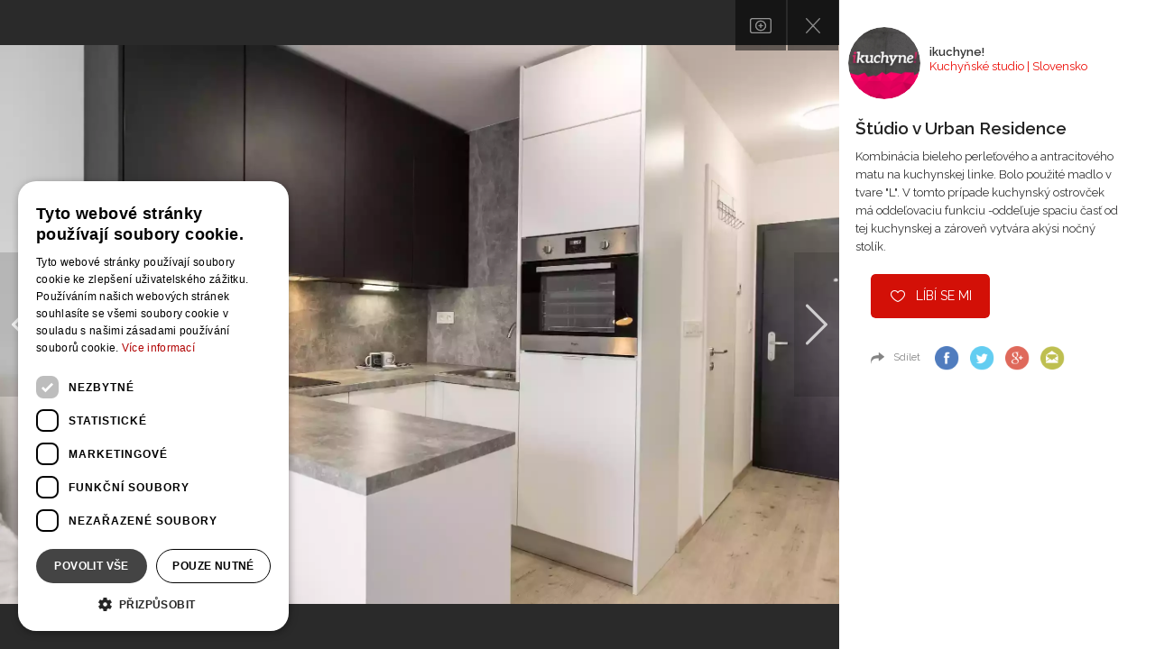

--- FILE ---
content_type: text/html; charset=utf-8
request_url: https://www.bydlo.cz/ikuchyne/studio-v-urban-residence/fotka/25768
body_size: 12886
content:
<!DOCTYPE html>
<html lang="cs" class="Projects-picture-html">
    <head>
        <script type="text/javascript" charset="UTF-8" src="//cdn.cookie-script.com/s/6a862e5141f11dd1ba0af0e66bd8adb5.js"></script>
        <script data-ad-client="ca-pub-8469920105013450" async src="https://pagead2.googlesyndication.com/pagead/js/adsbygoogle.js"></script>
        <meta charset="utf-8">
        <title>Fotka realizace | Bydlo.cz</title>
        <meta name="description" content="Fotka realizace">
        <meta name="keywords" content="Fotka realizace">

        <meta name="viewport" content="width=device-width, initial-scale=1">
        <meta name="google-site-verification" content="xM95Bi_324vvguM0PDtACmdjgCGaUIwuaV8I0uBQCO4">
        <meta property="fb:pages" content="253372524727742">
        <meta name="p:domain_verify" content="02c197921a68e90ce50e2d5e1c054325">

        <script src="https://apis.google.com/js/client:platform.js" async defer></script>
        <meta name="Author" content="ikuchyne! | www.bydlo.cz">

    <meta property="og:title" content="Štúdio v Urban Residence - ikuchyne!">
    <meta property="og:url" content="https://www.bydlo.cz/ikuchyne/studio-v-urban-residence/fotka/25768"> 
    <meta property="og:description" content="Kombinácia bieleho perleťového a antracitového matu na kuchynskej linke. Bolo použité madlo v tvare &amp;quot;L&amp;quot;. V tomto prípade kuchynský ostrovček má oddeľovaciu funkciu …">
    <meta property="og:image" content="https://www.bydlo.cz/files/image/projects/3042/ikuchyne_3042_25768_wm2.jpg">
    <meta property="og:image:width" content="1000"> 
    <meta property="og:image:height" content="1000"> 
    <meta property="og:locale" content="cs_CZ">
    <meta property="fb:admins" content="100000011810219">
    <meta property="fb:app_id" content="481064589479263">

        <link rel="canonical" href="https://www.bydlo.cz/ikuchyne/studio-v-urban-residence/fotka/25768">
        <link rel="shortcut icon" sizes="16x16 32x32 48x48" href="https://www.bydlo.cz/favicon.ico">
        <link rel="shortcut icon" type="image/x-icon" href="https://www.bydlo.cz/favicon.ico">
        <!--[if IE]><link rel="shortcut icon" href="https://www.bydlo.cz/favicons/favicon.ico"><![endif]-->
        <link rel="apple-touch-icon" sizes="57x57" href="https://www.bydlo.cz/favicons/apple-touch-icon-57x57.png">
        <link rel="apple-touch-icon" sizes="60x60" href="https://www.bydlo.cz/favicons/apple-touch-icon-60x60.png">
        <link rel="apple-touch-icon" sizes="72x72" href="https://www.bydlo.cz/favicons/apple-touch-icon-72x72.png">
        <link rel="apple-touch-icon" sizes="76x76" href="https://www.bydlo.cz/favicons/apple-touch-icon-76x76.png">
        <link rel="apple-touch-icon" sizes="114x114" href="https://www.bydlo.cz/favicons/apple-touch-icon-114x114.png">
        <link rel="apple-touch-icon" sizes="120x120" href="https://www.bydlo.cz/favicons/apple-touch-icon-120x120.png">
        <link rel="apple-touch-icon" sizes="144x144" href="https://www.bydlo.cz/favicons/apple-touch-icon-144x144.png">
        <link rel="apple-touch-icon" sizes="152x152" href="https://www.bydlo.cz/favicons/apple-touch-icon-152x152.png">
        <link rel="apple-touch-icon" sizes="180x180" href="https://www.bydlo.cz/favicons/apple-touch-icon-180x180.png">
        <link rel="icon" type="image/png" href="https://www.bydlo.cz/favicons/favicon-32x32.png" sizes="32x32">
        <link rel="icon" type="image/png" href="https://www.bydlo.cz/favicons/android-chrome-192x192.png" sizes="192x192">
        <link rel="icon" type="image/png" href="https://www.bydlo.cz/favicons/favicon-96x96.png" sizes="96x96">
        <link rel="icon" type="image/png" href="https://www.bydlo.cz/favicons/favicon-16x16.png" sizes="16x16">
        <link rel="manifest" href="https://www.bydlo.cz/favicons/manifest.json">
        <link rel="mask-icon" href="https://www.bydlo.cz/favicons/safari-pinned-tab.svg">
        <meta name="msapplication-TileColor" content="#da532c">
        <meta name="msapplication-TileImage" content="https://www.bydlo.cz/favicons/mstile-144x144.png">
        <meta name="theme-color" content="#ffffff">

        <link rel="alternate" type="application/rss+xml" title="RSS Feed pro Bydlo.cz" href="https://www.bydlo.cz/files/instant-articles.xml">
        <link rel="alternate" type="application/rss+xml" title="RSS Feed projektů z Bydlo.cz" href="https://www.bydlo.cz/files/projects.xml">

        <link rel="manifest" href="https://www.bydlo.cz/manifest.json">
        <script src="https://cdn.onesignal.com/sdks/OneSignalSDK.js" async=""></script>
        <script>
          var OneSignal = window.OneSignal || [];
          OneSignal.push(function() {
            OneSignal.init({
              appId: "b3517fce-0b77-497a-ab5b-7dfee718465a",
            });
          });
        </script>

        <script src="https://maps.googleapis.com/maps/api/js?v=3.exp&libraries=places&key=AIzaSyDDBNbRuPTZU3QF8tBn9qKWd974YdHxE_M"></script>
        <script src='https://www.google.com/recaptcha/api.js'></script>
         <script src="//assets.adobedtm.com/4beaca54604aa1db7a7d9296a08d83bee398e7fd/satelliteLib-b54c24dc1fb24a614f18cbe602726d4b06972d15.js"></script>

        <script>
            var production = "true";
            var socialeSitesUrl = "/social-sites/";
            var projectsUrl = "/realizace";
            var studiosEdit = "/dashboard.dashboard/" + 'dashboard/default';
            var baseUrl = "https://www.bydlo.cz";
            var basePath = "";
            var realBaseUrl = "https://www.bydlo.cz/";
            var actualUrl = "https://www.bydlo.cz/ikuchyne/studio-v-urban-residence/fotka/25768";
            var CKEDITOR_BASEPATH = baseUrl + '/www/ckeditor/';
            var cklang = "cs";
            var facebookApiId = "481064589479263";
            var reg = null;
        </script>

        <link href='https://fonts.googleapis.com/css?family=Raleway:300,400,600,700&amp;subset=latin,latin-ext' rel='stylesheet' type='text/css'>
        <link rel="stylesheet" href="https://www.bydlo.cz/www/css/styles.min.css?v=1619619914">

        <script src="https://www.bydlo.cz/www/js/scripts.min.js?v=1619619919" ></script>
        <!--<link rel="stylesheet" href="https://www.bydlo.cz/css/style.css"-->

         
        <meta name="robots" content="all,follow">
<script type='text/javascript'>
                    var _gaq = { push: function(t) {
                        console.log("Google Analytics event " + t[0] + " called - "+t[1]);
                    }}
                </script>
    </head>
    <body class="Projects-picture " id="lang-cs">
        <!-- Google Tag Manager -->
        <noscript><iframe src="//www.googletagmanager.com/ns.html?id=GTM-TQZ4BH"
        height="0" width="0" style="display:none;visibility:hidden"></iframe></noscript>
        <script>(function(w,d,s,l,i) { w[l]=w[l]||[];w[l].push( { 'gtm.start':
        new Date().getTime(),event:'gtm.js' } );var f=d.getElementsByTagName(s)[0],
        j=d.createElement(s),dl=l!='dataLayer'?'&l='+l:'';j.async=true;j.src=
        '//www.googletagmanager.com/gtm.js?id='+i+dl;f.parentNode.insertBefore(j,f);
        } )(window,document,'script','dataLayer','GTM-TQZ4BH');</script>
        <!-- End Google Tag Manager -->

        <div id="loading">
            <div class="load">
                <div class="spinner"></div>
                <h2 class="loading-text">Ukládání projektu</h2>
            </div>
        </div>

        <!-- Go to www.addthis.com/dashboard to customize your tools -->
        <script type="text/javascript" src="//s7.addthis.com/js/300/addthis_widget.js#pubid=ra-555319fa2b34137d" async="async"></script>

        <div id="fb-root"></div>

        <div class="pre-footer-banner js-footer-banner desktop-xl-only">
            <div class="container leaderboard-top">
            </div>
        </div>


        <script async defer crossorigin="anonymous" src="https://connect.facebook.net/sk_SK/sdk.js#xfbml=1&version=v4.0"></script>

        
    <!-- slider code start -->
    <div class="container p-imageGallery">
        <div class="gallery-wrapper overlayimage">
            <div class="options">
                <a href="#" data-toggle="modal" data-target="#addToAlbumModal" data-image-order="25768" data-id="25768" class="add-to-album addToGallery"></a>
                <a class="close" href="/ikuchyne/studio-v-urban-residence"></a>
                <a href="#" class="show-info-wrapper"></a>
            </div>

            <a class="c-previousStep" href="/ikuchyne/studio-v-urban-residence/fotka/25767">
                <img src="https://www.bydlo.cz/www/images/left-arrow.svg" alt="left arrow">
            </a>

            <div class="image-wrapper clearfix" data-id="25768">
                <picture>
                    <source srcset="https://www.bydlo.cz/files/image/thumbnail/ikuchyne_3042_25768_wm2_pfilesSimageSprojectsSw2560hf1qmt1596099393.webp" type="image/webp">
                    <img src="https://www.bydlo.cz/files/image/thumbnail/ikuchyne_3042_25768_wm2_pfilesSimageSprojectsSw2560hf1qmt1595996327.jpg" alt="Kombinácia bieleho perleťového a antracitového matu na kuchynskej linke. Bolo použité madlo v tvare &amp;quot;L&amp;quot;. V tomto prípade kuchynský ostrovček má…" class="rsTmb albumable">
                </picture>

                <div class="js-sharing hidden" id="image-25768">
                    <a href="#" class="js-share-item email" data-type="email" data-image-source="https://www.bydlo.cz/files/image/projects/3042/ikuchyne_3042_25768_wm2.jpg"></a>
                    <div class="addthis_jumbo_share" data-url="www.bydlo.cz/ikuchyne/studio-v-urban-residence/fotka/25768" data-title="Štúdio v Urban Residence - ikuchyne!"></div>
                </div>
            </div>

            <a class="c-nextStep" href="/ikuchyne/studio-v-urban-residence/fotka/25769">
                <img src="https://www.bydlo.cz/www/images/right-arrow.svg" alt="right arrow">
            </a>

            <div class="info-wrapper">
                <div class="author clearfix">
                    <a class="avatar-wrapper" href="/ikuchyne">
                        <div class="avatar" style="background-image:url(https\:\/\/www\.bydlo\.cz\/files\/image\/studios\/1864\/default_1517923888_ikuchyne\.png)"></div>
                    </a>
                    <div class="text">
                        <a href="/ikuchyne">
                            <h4>ikuchyne!</h4>
                        </a>
                        <span>
                            Kuchyňské studio
                            |
                            Slovensko
                        </span>
                    </div>
                </div>

                <div class="info-wrapper-content clearfix">
                    <h1>Štúdio v Urban Residence</h1>
                        <p class="image-description">Kombinácia bieleho perleťového a antracitového matu na kuchynskej linke. Bolo použité madlo v tvare &quot;L&quot;. V tomto prípade kuchynský ostrovček má oddeľovaciu funkciu -oddeľuje spaciu časť od tej kuchynskej a zároveň vytvára akýsi nočný stolík.
</p>
                </div>


<div id="snippet--liker">                        <a class="btn btn-red like login" href="" data-toggle="modal" data-target="#loginModal">Líbí se mi</a>
</div>

                <div class="social clearfix js-sharing">
                    <span>Sdílet</span>
                    <ul class="clearfix">
                        <li>
                            <a href="#" class="js-share-item-picture facebook" data-type="facebook"></a>
                        </li>
                        <li>
                            <a href="#" class="js-share-item-picture twitter" data-type="twitter"></a>
                        </li>
                        <li>
                            <a href="#" class="js-share-item-picture google" data-type="google"></a>
                        </li>
                        <li>
                                <a href="#" data-toggle="modal" data-target="#loginModal" class="login email"></a>
                        </li>
                    </ul>
                </div>

                <div class="tile">
		<div class="item advert-item advert-script ">
			<div class="frame">
					<script async src="https://pagead2.googlesyndication.com/pagead/js/adsbygoogle.js"></script>
<!-- Square 3 -->
<ins class="adsbygoogle"
     style="display:inline-block;width:300px;height:300px"
     data-ad-client="ca-pub-8469920105013450"
     data-ad-slot="3813895697"></ins>
<script>
     (adsbygoogle = window.adsbygoogle || []).push({});
</script>
			</div>
		</div>
                </div>

            </div>
        </div>
    </div>

    <!-- tabs & footer end /// -->


    <!-- Modal -->
    <div class="modal fade" id="addToAlbumModal" tabindex="-1" role="dialog" aria-labelledby="myModalLabel-addToAlbum" aria-hidden="true">
        <div class="modal-dialog">
            <div class="modal-content">
                <div class="modal-header">
                    <a href="#" class="modal-close" data-dismiss="modal">
                        <span></span>
                    </a>
                    <div class="modal-title" id="myModallabel-addToAlbum">Přidat do alba</div>
                </div>
                <div class="modal-body">
                    <div class="album-picture-preview-wrapper">
                        <picture>
                            <sourcesrcset="https://www.bydlo.cz/files/image/thumbnail/ikuchyne_3042_25768_wm2_pfilesSimageSprojectsSw768hf1qmt1596099393.webp" type="image/webp">
                            <img src="https://www.bydlo.cz/files/image/thumbnail/ikuchyne_3042_25768_wm2_pfilesSimageSprojectsSw768hf1qmt1595996327.jpg" id="album-picture-preview" class="hidden" alt="add picture to album">
                        </picture>
                    </div>
                    <form action="/ikuchyne/studio-v-urban-residence/fotka/25768" method="post" id="frm-addPhotoToAlbumForm" class="form custom-forms">                        <div class="form-group user-data">
                            <label for="frm-addPhotoToAlbumForm-album">Vybrat album</label>
                            <div class="form-group-more-select-wrapper">
                                <select name="album" id="frm-addPhotoToAlbumForm-album" required data-nette-rules='[{"op":":filled","msg":"Vyberte některé z vašich alb"}]' class="form-control album-picker basic basic-1 basic-1-raw" placeholder="Vyberte některé z vašich alb"><option value="0">-- nové album --</option></select>
                            </div>
                        </div>
                        <div class="form-group">
                            <label for="frm-addPhotoToAlbumForm-newAlbum" class="new-album-namer hidden">Vytvořit nové album</label>
                            <input type="text" name="newAlbum" id="frm-addPhotoToAlbumForm-newAlbum" data-nette-rules='[{"op":":equal","rules":[{"op":":filled","msg":"Název nového alba nesmí být prázdný"}],"control":"album","arg":0}]' class="custom-forms-control new-album-namer hidden" placeholder="Název nového alba">
                        </div>

                        <div class="form-group alignCenter">
                                <a href="#" class="btn btn-red" data-dismiss="modal" data-toggle="modal" data-target="#loginModal">Přidat do alba</a>
                        </div>

                            <div class="custom-forms-footer-supplement">
                                <p>Pro přidání do alba musíte přihlášený.<br>
                                    <a href="#" data-dismiss="modal" data-toggle="modal" data-target="#loginModal"><strong>Přihlásit se</strong></a>
                                    <strong>&nbsp;|&nbsp;</strong>
                                    <a href="#" data-dismiss="modal" data-toggle="modal" data-backdrop="static" data-target="#registerModal"><strong>Vytvořit účet</strong></a>
                                </p>
                            </div>
                    <input type="hidden" name="projectPictureId" id="frm-addPhotoToAlbumForm-projectPictureId" value=""><input type="hidden" name="_do" value="addPhotoToAlbumForm-submit"><!--[if IE]><input type=IEbug disabled style="display:none"><![endif]-->
</form>

                </div>
            </div>
        </div>
    </div>

<!-- Modal -->
<div class="modal fade" id="registerModal" role="dialog" aria-labelledby="registerModalLabel" aria-hidden="true">
    <div class="modal-dialog modal-cw-4">
        <div class="modal-content">
            <div class="modal-header">
                <a href="#" class="modal-close" data-dismiss="modal">
                    <span></span>
                </a>
                <div class="modal-title" id="registerModalLabel">Registrace nového uživatele</div>
            </div>
            <div class="modal-body">
                <form action="/ikuchyne/studio-v-urban-residence/fotka/25768" method="post" id="frm-registrationForm-registrationForm" enctype="multipart/form-data" class="custom-forms">
                    <input type="hidden" name="Id" value="" class="hidden">
                    <input type="hidden" name="SocialSite" value="" class="hidden">
                    <input type="hidden" name="AvatarSoc" value="" class="hidden">
                    <input type="hidden" name="AvatarCropped" id="registrationForm-AvatarCropped" value="" class="hidden">
                    <input type="hidden" name="FacebookAccessToken" value="" class="hidden">
                    <input type="hidden" name="FacebookId" value="" class="hidden">
                    <input type="hidden" name="GoogleAccessToken" value="" class="hidden">
                    <input type="hidden" name="GoogleId" value="" class="hidden">
                    <input type="hidden" name="CompanyInfoId" value="" class="hidden">
                    <input type="hidden" name="Referer" value="" class="hidden">

                    <div class="row user-type-changer">
                        <div class="col-lg-4 col-lg-offset-4 col-sm-6 col-sm-offset-3 col-xs-12 clearfix">
                            <div class="custom-forms-clmn-1">
                                <div class="custom-forms-radio custom-forms-radio-1 custom-forms-radio-fake">
                                    <input class="redirectingCheckbox user"  type="checkbox" name="iAmUser" id="frm-registrationForm-registrationForm-iAmUser" data-nette-rules='[{"op":":blank","rules":[{"op":":filled","msg":"Vyberte prosím, typ uživatelského účtu"}],"control":"iAmAuthor"}]' checked>
                                    <label for="frm-registrationForm-registrationForm-iAmUser">Jsem uživatel</label>
                                    <span class="custom-forms-info">
                                        info
                                        <span data-title="Hledám inspiraci pro bydlení. Zajímají mě moderní trendy v oblasti interiérového designu a architektury. Hledám svěží a praktické nápady pro vybavení interiéru. Jsem uživatel."></span>
                                    </span>
                                </div>
                            </div>
                        </div>
                        <div class="col-lg-4 col-lg-offset-4 col-sm-6 col-sm-offset-3 col-xs-12 clearfix">
                            <div class="custom-forms-clmn-1">
                                <div class="custom-forms-radio custom-forms-radio-1 custom-forms-radio-fake">
                                    <input class="redirectingCheckbox author"  type="checkbox" name="iAmAuthor" id="frm-registrationForm-registrationForm-iAmAuthor" data-nette-rules='[{"op":":blank","rules":[{"op":":filled","msg":"Vyberte prosím, typ uživatelského účtu"}],"control":"iAmUser"}]'>
                                    <label for="frm-registrationForm-registrationForm-iAmAuthor">Jsem autor</label>
                                    <span class="custom-forms-info">
                                        info
                                        <span data-title="Jsem tvůrce v oblasti interiérového designu nebo architektury. Rád bych prezentoval svou práci, ukázal nejlepší reference a nabídl své služby. Rád bych psal odborné články. Jsem autor."></span>
                                    </span>
                                </div>
                            </div>
                        </div>
                    </div>

                    <div class="row">
                    </div>

                    <div class="row">
                        <div class="col-xs-12">
                            <div class="load-data load-data-success hidden">
                                Podařilo se načíst základní údaje. Vyplňte zbývající informace a dokončete registraci.<br>
                                Po dokončení bude váš účet propojen se zvolenou sociální sítí.
                            </div>
                        </div>
                    </div>

                    <div class="row">
                        <div class="col-sm-6 col-xs-12 clearfix">
                            <div class="custom-forms-clmn-1">
                                <div class="form-group form-group-icon">
                                    <label for="frm-registrationForm-registrationForm-Email">E-mail <span class="hidden-xs">(Uživatelské jméno)</span></label>
                                    <input type="email" name="Email" autocomplete="off" id="frm-registrationForm-registrationForm-Email" required data-nette-rules='[{"op":":filled","msg":"Pole email není vyplněno"},{"op":":email","msg":"Pole email není korektně vyplněno"}]' class="custom-forms-control" placeholder="E-mail">
                                    <span class="custom-forms-control-icon custom-forms-control-icon-people"></span>
                                    <span class="required">*</span>
                                </div>

                                <div class="passwords">
                                    <div class="form-group form-group-icon">
                                        <label for="frm-registrationForm-registrationForm-password">Heslo *</label>
                                        <input type="password" name="password" autocomplete="off" id="frm-registrationForm-registrationForm-password" data-nette-rules='[{"op":":blank","rules":[{"op":":minLength","msg":"Heslo musí obsahovat minimálně 6 znaků","arg":6}],"control":"SocialSite"}]' class="custom-forms-control" placeholder="Heslo">
                                        <span class="custom-forms-control-icon custom-forms-control-icon-lock"></span>
                                        <span class="required">*</span>
                                    </div>
                                    <div class="form-group form-group-icon">
                                        <label for="frm-registrationForm-registrationForm-passwordCheck">Potvrzení hesla *</label>
                                        <input type="password" name="passwordCheck" autocomplete="off" id="frm-registrationForm-registrationForm-passwordCheck" data-nette-rules='[{"op":":filled","rules":[{"op":":equal","msg":"Hesla se neshodují","arg":{"control":"password"}}],"control":"passwordCheck"}]' class="custom-forms-control" placeholder="Heslo znovu">
                                        <span class="custom-forms-control-icon custom-forms-control-icon-lock"></span>
                                        <span class="required">*</span>
                                    </div>
                                </div>
                            </div>
                        </div>
                        <div class="col-sm-6 col-xs-12 clearfix">
                            <div class="custom-forms-clmn-1 custom-forms-clmn-right">
                                <div class=" custom-forms-checkbox custom-forms-checkbox-p1 hidden">
                                    <input type="checkbox" name="HideEmail" id="frm-registrationForm-registrationForm-HideEmail">
                                    <label for="frm-registrationForm-registrationForm-HideEmail">Nezobrazovat email na profilu</label>
                                    <span class="custom-forms-info">
                                        info
                                        <span data-title="Popisek_HideEMail"></span>
                                    </span>
                                </div>

                                    <div id="names-user-position">
                                        <div>
                                            <div class="form-group">
                                                <label for="frm-registrationForm-registrationForm-FirstName">Jméno</label>
                                                <input type="text" name="FirstName" autocomplete="off" id="frm-registrationForm-registrationForm-FirstName" required data-nette-rules='[{"op":":filled","msg":"Pole jméno není vyplněno"}]' class="custom-forms-control" placeholder="Vaše jméno">
                                                <span class="required">*</span>
                                            </div>
                                            <div class="form-group">
                                                <label for="frm-registrationForm-registrationForm-LastName">Příjmení</label>
                                                <input type="text" name="LastName" autocomplete="off" id="frm-registrationForm-registrationForm-LastName" required data-nette-rules='[{"op":":filled","msg":"Pole příjmení není vyplněno"}]' class="custom-forms-control" placeholder="Vaše příjmení">
                                                <span class="required">*</span>
                                            </div>
                                        </div>
                                    </div>
                            </div>
                        </div>
                    </div>

                    <div class=" custom-forms-photo">
                        <div class="row">
                                <div class="col-sm-6 col-xs-12 clearfix">
                                    <div class="custom-forms-clmn-1">
                                        <p class="custom-forms-title"><label for="frm-registrationForm-registrationForm-Avatar">Profilový obrázek/logo</label></p>
                                        <p class="custom-forms-photo-desc">Vložte obrázek ve formátu JPEG, PNG nebo GIF s rozměry alespoň 200x200px.</p>
                                        <p class="custom-forms-photo-desc">TIP: Obrázek můžete upravit – posuvníkem zvětšíte či zmenšíte, kliknutím myši a posunem upravíte pozici.</p>
                                    </div>
                                </div>
                            <div class="col-sm-6 col-xs-12 clearfix">
                                <div class="form-group custom-forms-file">
                                    <input type="file" name="Avatar" id="frm-registrationForm-registrationForm-Avatar" data-nette-rules='[{"op":":fileSize","msg":"The size of the uploaded file can be up to 33554432 bytes.","arg":33554432}]' class="hidden">
                                        <!-- This wraps the whole cropper -->
                                        <div id="image-cropper">
                                            <!-- This is where the preview image is displayed -->
                                            <div class="cropit-preview"></div>

                                            <!-- You can add additional elements here, e.g. the image icons -->
                                            <input type="range" class="cropit-image-zoom-input">

                                            <!-- This is where user selects new image -->
                                            <input type="file" id="Cropfile" name="Cropfile" class="cropit-image-input inputfile hidden">
                                            <label for="Cropfile"><img src="https://www.bydlo.cz/www/images/input-file-icon.png" alt=""> <span>Vybrat obrázek</span></label>
                                        </div>
                                </div>
                            </div>
                        </div>
                    </div>

                    <div class=" hidden">
                        <div class="row">
                            <div class="col-xs-12">
                                <p class="custom-forms-title">Profilové údaje</p>
                            </div>
                        </div>

                        <div class="row">
                            <div class="col-sm-6 col-xs-12 clearfix">
                                <div class="custom-forms-clmn-1">
                                    <div class="form-group">
                                        <label for="frm-registrationForm-registrationForm-CompanyName">Název profilu <span class="hidden-xs">(Uživatelské jméno)</span></label>
                                        <input type="text" name="CompanyName" autocomplete="off" id="frm-registrationForm-registrationForm-CompanyName" data-nette-rules='[{"op":":equal","rules":[{"op":":filled","msg":"Musíte vybrat vaši značku/název"}],"control":"iAmAuthor","arg":true}]' class="custom-forms-control text-to-url-from" placeholder="např. Studio u Darinky">
                                        <span class="required">*</span>
                                        <span class="custom-forms-info">
                                            info
                                            <span data-title="Popisek_CompanyName"></span>
                                        </span>
                                    </div>

                                    <div class="form-group">
                                        <label for="frm-registrationForm-registrationForm-BusinessName">Obchodní název</label>
                                        <input type="text" name="BusinessName" autocomplete="off" id="frm-registrationForm-registrationForm-BusinessName" class="custom-forms-control" placeholder="např. Darinka s.r.o.">
                                        <span class="custom-forms-info">
                                            info
                                            <span data-title="Popisek_BusinessName"></span>
                                        </span>
                                    </div>

                                </div>
                            </div>
                            <div class="col-sm-6 col-xs-12 clearfix">
                                <div class="custom-forms-clmn-1 custom-forms-clmn-right">
                                    <div class="form-group">
                                        <label for="frm-registrationForm-registrationForm-UrlRoute">URL</label>

                                            <input type="text" name="UrlRoute" autocomplete="off" readonly id="frm-registrationForm-registrationForm-UrlRoute" data-nette-rules='[{"op":":equal","rules":[{"op":":filled","msg":"Pole URL není vyplněno"}],"control":"iAmAuthor","arg":true}]' class="custom-forms-control text-to-url-to hidden" placeholder="Url adresa">
                                            <input class="custom-forms-control text-to-url-to-viewed" placeholder="Url adresa" type="text" readonly="readonly" name="UrlRouteViewed" id="frm-registrationForm-registrationForm-UrlRouteViewed" value="">

                                        <span class="required">*</span>
                                        <span class="custom-forms-info">
                                            info
                                            <span data-title="Popisek_UrlRoute"></span>
                                        </span>
                                    </div>
                                    <div class="form-group">
                                        <label for="frm-registrationForm-registrationForm-ICO">IČO</label>
                                        <input type="text" name="ICO" autocomplete="off" id="frm-registrationForm-registrationForm-ICO" data-nette-rules='[{"op":":filled","rules":[{"op":":pattern","msg":"IČO musí být složeno pouze z číslic","arg":"^[0-9]*$"}],"control":"ICO"}]' class="custom-forms-control ico-listener" placeholder="Vyplněním této položky se automaticky předvyplní i některé následující">
                                        <span class="custom-forms-info">
                                            info
                                            <span data-title="Popisek_ICO"></span>
                                        </span>
                                    </div>
                                    <div class="form-group">
                                        <label for="frm-registrationForm-registrationForm-DIC">DIČ</label>
                                        <input type="text" name="DIC" autocomplete="off" id="frm-registrationForm-registrationForm-DIC" class="custom-forms-control" placeholder="DIČ">
                                    </div>
                                </div>
                            </div>
                        </div>

                        <div class="row">
                            <div class="col-xs-12">
                                <div class="form-group">
                                    <label for="frm-registrationForm-registrationForm-Info">Řekněte nám něco o sobě</label>
                                    <textarea name="Info" id="frm-registrationForm-registrationForm-Info" class="custom-forms-control" placeholder="Představte se ostatním uživatelům"></textarea>
                                </div>
                            </div>
                        </div>

                        <div class="row">
                            <div class="col-sm-6 col-xs-12 clearfix">
                                <div class="custom-forms-clmn-1">
                                    <div class="form-group">
                                        <label for="frm-registrationForm-registrationForm-UrlWeb">Web</label>
                                        <input type="text" name="UrlWeb" autocomplete="off" id="frm-registrationForm-registrationForm-UrlWeb" class="custom-forms-control">
                                    </div>
                                    <div class="form-group">
                                        <label for="frm-registrationForm-registrationForm-UrlTwitter">Twitter</label>
                                        <input type="text" name="UrlTwitter" autocomplete="off" id="frm-registrationForm-registrationForm-UrlTwitter" class="custom-forms-control">
                                    </div>
                                    <div class="form-group">
                                        <label for="frm-registrationForm-registrationForm-UrlInstagram">Instagram</label>
                                        <input type="text" name="UrlInstagram" autocomplete="off" id="frm-registrationForm-registrationForm-UrlInstagram" class="custom-forms-control">
                                    </div>
                                </div>
                            </div>
                            <div class="col-sm-6 col-xs-12 clearfix">
                                <div class="custom-forms-clmn-1 custom-forms-clmn-right">
                                    <div class="form-group">
                                        <label for="frm-registrationForm-registrationForm-UrlFacebook">Facebook</label>
                                        <input type="text" name="UrlFacebook" autocomplete="off" id="frm-registrationForm-registrationForm-UrlFacebook" class="custom-forms-control">
                                    </div>
                                    <div class="form-group">
                                        <label for="frm-registrationForm-registrationForm-UrlPinterest">Pinterest</label>
                                        <input type="text" name="UrlPinterest" autocomplete="off" id="frm-registrationForm-registrationForm-UrlPinterest" class="custom-forms-control">
                                    </div>
                                </div>
                            </div>
                        </div>

                        <div class="row">
                            <div class="col-xs-12">
                                <p class="custom-forms-title custom-forms-title-mt">Doplňující údaje</p>
                            </div>
                        </div>

                        <div class="row">
                            <div class="col-sm-6 col-xs-12 clearfix">
                                <div class="custom-forms-clmn-1">
                                    <div class="form-group form-group-more-select">
                                        <label>Pusobnost:</label>
                                        <select name="Region1" id="frm-registrationForm-registrationForm-Region1" data-nette-rules='[{"op":":equal","rules":[{"op":":filled","msg":"Musíte vybrat vaši hlavní působnost"}],"control":"iAmAuthor","arg":true}]' class="custom-forms-control"><option value="">Vyberte působnost</option><option value="1">Hlavní město Praha</option><option value="2">Středočeský kraj</option><option value="3">Jihočeský kraj</option><option value="4">Plzeňský kraj</option><option value="5">Karlovarský kraj</option><option value="6">Ústecký kraj</option><option value="7">Liberecký kraj</option><option value="8">Královéhradecký kraj</option><option value="9">Pardubický kraj</option><option value="10">Kraj vysočina</option><option value="11">Jihomoravský kraj</option><option value="12">Olomoucký kraj</option><option value="13">Moravskoslezský kraj</option><option value="14">Zlínský kraj</option><option value="15">Celá ČR</option><option value="16">Slovensko</option><option value="17">Ostatní země</option></select>
                                        <span class="required">*</span>
                                        <select name="Region2" id="frm-registrationForm-registrationForm-Region2" class="custom-forms-control"><option value="">Vyberte působnost</option><option value="1">Hlavní město Praha</option><option value="2">Středočeský kraj</option><option value="3">Jihočeský kraj</option><option value="4">Plzeňský kraj</option><option value="5">Karlovarský kraj</option><option value="6">Ústecký kraj</option><option value="7">Liberecký kraj</option><option value="8">Královéhradecký kraj</option><option value="9">Pardubický kraj</option><option value="10">Kraj vysočina</option><option value="11">Jihomoravský kraj</option><option value="12">Olomoucký kraj</option><option value="13">Moravskoslezský kraj</option><option value="14">Zlínský kraj</option><option value="15">Celá ČR</option><option value="16">Slovensko</option><option value="17">Ostatní země</option></select>
                                        <select name="Region3" id="frm-registrationForm-registrationForm-Region3" class="custom-forms-control"><option value="">Vyberte působnost</option><option value="1">Hlavní město Praha</option><option value="2">Středočeský kraj</option><option value="3">Jihočeský kraj</option><option value="4">Plzeňský kraj</option><option value="5">Karlovarský kraj</option><option value="6">Ústecký kraj</option><option value="7">Liberecký kraj</option><option value="8">Královéhradecký kraj</option><option value="9">Pardubický kraj</option><option value="10">Kraj vysočina</option><option value="11">Jihomoravský kraj</option><option value="12">Olomoucký kraj</option><option value="13">Moravskoslezský kraj</option><option value="14">Zlínský kraj</option><option value="15">Celá ČR</option><option value="16">Slovensko</option><option value="17">Ostatní země</option></select>
                                    </div>
                                </div>
                            </div>
                            <div class="col-sm-6 col-xs-12 clearfix">
                                <div class="custom-forms-clmn-1 custom-forms-clmn-right">
                                    <div class="form-group form-group-more-select">
                                        <label>Kategorie:</label>
                                        <select name="Category1" id="frm-registrationForm-registrationForm-Category1" data-nette-rules='[{"op":":equal","rules":[{"op":":filled","msg":"Musíte vybrat vaši hlavní kategorii"}],"control":"iAmAuthor","arg":true}]' class="custom-forms-control"><option value="">Vyberte kategorii</option><option value="5">Architekt</option><option value="18">Projektant</option><option value="8">Interiérový design</option><option value="6">Kuchyňské studio</option><option value="7">Koupelnové studio</option><option value="9">Zahradní architekt</option><option value="27">Zahradní jezírka</option><option value="32">Venkovní kuchyně</option><option value="29">Výrobce nábytku</option><option value="13">Stolař / truhlář</option><option value="31">Ploty a brány</option><option value="22">Dřevostavby</option><option value="28">Kamnář</option><option value="23">Stavební firma</option><option value="17">Bazénový specialista</option><option value="26">Vizualizace</option><option value="25">Zahradník</option><option value="24">Fotograf</option><option value="21">Kameník</option><option value="15">Malíř</option><option value="30">Ostatní</option></select>
                                        <span class="required">*</span>
                                        <select name="Category2" id="frm-registrationForm-registrationForm-Category2" class="custom-forms-control"><option value="">Vyberte kategorii</option><option value="5">Architekt</option><option value="18">Projektant</option><option value="8">Interiérový design</option><option value="6">Kuchyňské studio</option><option value="7">Koupelnové studio</option><option value="9">Zahradní architekt</option><option value="27">Zahradní jezírka</option><option value="32">Venkovní kuchyně</option><option value="29">Výrobce nábytku</option><option value="13">Stolař / truhlář</option><option value="31">Ploty a brány</option><option value="22">Dřevostavby</option><option value="28">Kamnář</option><option value="23">Stavební firma</option><option value="17">Bazénový specialista</option><option value="26">Vizualizace</option><option value="25">Zahradník</option><option value="24">Fotograf</option><option value="21">Kameník</option><option value="15">Malíř</option><option value="30">Ostatní</option></select>
                                        <select name="Category3" id="frm-registrationForm-registrationForm-Category3" class="custom-forms-control"><option value="">Vyberte kategorii</option><option value="5">Architekt</option><option value="18">Projektant</option><option value="8">Interiérový design</option><option value="6">Kuchyňské studio</option><option value="7">Koupelnové studio</option><option value="9">Zahradní architekt</option><option value="27">Zahradní jezírka</option><option value="32">Venkovní kuchyně</option><option value="29">Výrobce nábytku</option><option value="13">Stolař / truhlář</option><option value="31">Ploty a brány</option><option value="22">Dřevostavby</option><option value="28">Kamnář</option><option value="23">Stavební firma</option><option value="17">Bazénový specialista</option><option value="26">Vizualizace</option><option value="25">Zahradník</option><option value="24">Fotograf</option><option value="21">Kameník</option><option value="15">Malíř</option><option value="30">Ostatní</option></select>
                                    </div>
                                </div>
                            </div>
                        </div>

                        <div class="row">
                            <div class="col-xs-12">
                                <p class="custom-forms-title custom-forms-title-mt">Kontaktní údaje</p>
                            </div>
                        </div>

                        <div class="row">
                            <div class="col-sm-6 col-xs-12 clearfix">
                                <div class="custom-forms-clmn-1">
                                    <div class="form-group-two-clmn">
                                        <div class="form-group">
                                            <label for="frm-registrationForm-registrationForm-Street">Ulice</label>
                                            <input type="text" name="Street" autocomplete="off" id="frm-registrationForm-registrationForm-Street" data-nette-rules='[{"op":":equal","rules":[{"op":":filled","msg":"Pole jméno ulice vyplněno"}],"control":"iAmAuthor","arg":true}]' class="custom-forms-control" placeholder="Ulice">
                                        </div>
                                        <div class="form-group">
                                            <label for="frm-registrationForm-registrationForm-HouseNumber">Č.p.</label>
                                            <input type="text" name="HouseNumber" autocomplete="off" id="frm-registrationForm-registrationForm-HouseNumber" data-nette-rules='[{"op":":equal","rules":[{"op":":filled","msg":"Pole jméno čp.. vyplněno"}],"control":"iAmAuthor","arg":true}]' class="custom-forms-control" placeholder="Č.p.">
                                            <span class="required">*</span>
                                        </div>
                                    </div>
                                    <div class="form-group">
                                        <label for="frm-registrationForm-registrationForm-Country">Země</label>
                                        <input type="text" name="Country" autocomplete="off" id="frm-registrationForm-registrationForm-Country" class="custom-forms-control autocomplete-country">
                                        <span class="required">*</span>
                                    </div>
                                </div>
                            </div>
                            <div class="col-sm-6 col-xs-12 clearfix">
                                <div class="custom-forms-clmn-1 custom-forms-clmn-right">
                                    <div class="form-group">
                                        <label for="frm-registrationForm-registrationForm-City">Město</label>
                                        <input type="text" name="City" autocomplete="off" id="frm-registrationForm-registrationForm-City" data-nette-rules='[{"op":":equal","rules":[{"op":":filled","msg":"Pole město není vyplněno"}],"control":"iAmAuthor","arg":true}]' class="custom-forms-control" placeholder="Město">
                                        <span class="required">*</span>
                                    </div>
                                    <div class="form-group">
                                        <label for="frm-registrationForm-registrationForm-ZipCode">PSČ</label>
                                        <input type="text" name="ZipCode" autocomplete="off" id="frm-registrationForm-registrationForm-ZipCode" data-nette-rules='[{"op":":equal","rules":[{"op":":filled","msg":"Pole jméno psč vyplněno"},{"op":":filled","rules":[{"op":":pattern","msg":"PSČ musí být složeno z 5 číslic","arg":"[0-9]{5}"}],"control":"ZipCode"}],"control":"iAmAuthor","arg":true}]' class="custom-forms-control" placeholder="PSČ">
                                        <span class="required">*</span>
                                    </div>
                                </div>
                            </div>
                        </div>

                        <div class="row">
                            <div class="col-xs-12">
                                <div class="custom-forms-checkbox custom-forms-checkbox-p1">
                                    <input type="checkbox" name="InvoiceAddresIsTheSame" id="frm-registrationForm-registrationForm-InvoiceAddresIsTheSame" data-nette-rules='[{"op":":equal","rules":[],"control":"InvoiceAddresIsTheSame","toggle":{"invoice-address-elements":true},"arg":false}]' checked>
                                    <label for="frm-registrationForm-registrationForm-InvoiceAddresIsTheSame">Kontaktní údaje shodné s fakturačními</label>
                                </div>
                            </div>
                        </div>

                        <div id="invoice-address-elements">
                            <div class="row">
                                <div class="col-xs-12">
                                    <p class="custom-forms-title custom-forms-title-mt">Fakturační údaje</p>
                                </div>
                            </div>

                            <div class="row">
                                <div class="col-sm-6 col-xs-12 clearfix">
                                    <div class="custom-forms-clmn-1">
                                        <div class="form-group-two-clmn">
                                            <div class="form-group">
                                                <label for="frm-registrationForm-registrationForm-InvoiceStreet">Ulice</label>
                                                <input type="text" name="InvoiceStreet" autocomplete="off" id="frm-registrationForm-registrationForm-InvoiceStreet" data-nette-rules='[{"op":":equal","rules":[{"op":":filled","msg":"Pole jméno ulice vyplněno"}],"control":"InvoiceAddresIsTheSame","arg":false}]' class="custom-forms-control" placeholder="Ulice">
                                            </div>
                                            <div class="form-group">
                                                <label for="frm-registrationForm-registrationForm-InvoiceHouseNumber">Č.p.</label>
                                                <input type="text" name="InvoiceHouseNumber" autocomplete="off" id="frm-registrationForm-registrationForm-InvoiceHouseNumber" data-nette-rules='[{"op":":equal","rules":[{"op":":filled","msg":"Pole jméno čp.. vyplněno"}],"control":"InvoiceAddresIsTheSame","arg":false}]' class="custom-forms-control" placeholder="Č.p.">
                                                <span class="required">*</span>
                                            </div>
                                        </div>
                                        <div class="form-group">
                                            <label for="frm-registrationForm-registrationForm-InvoiceCountry">Země</label>
                                            <input type="text" name="InvoiceCountry" id="frm-registrationForm-registrationForm-InvoiceCountry" class="custom-forms-control autocomplete-country">
                                            <span class="required">*</span>
                                        </div>
                                    </div>
                                </div>
                                <div class="col-sm-6 col-xs-12 clearfix">
                                    <div class="custom-forms-clmn-1 custom-forms-clmn-right">
                                        <div class="form-group">
                                            <label for="frm-registrationForm-registrationForm-InvoiceCity">Město</label>
                                            <input type="text" name="InvoiceCity" autocomplete="off" id="frm-registrationForm-registrationForm-InvoiceCity" data-nette-rules='[{"op":":equal","rules":[{"op":":filled","msg":"Pole město není vyplněno"}],"control":"InvoiceAddresIsTheSame","arg":false}]' class="custom-forms-control" placeholder="Město">
                                            <span class="required">*</span>
                                        </div>
                                        <div class="form-group">
                                            <label for="frm-registrationForm-registrationForm-InvoiceZipCode">PSČ</label>
                                            <input type="text" name="InvoiceZipCode" autocomplete="off" id="frm-registrationForm-registrationForm-InvoiceZipCode" data-nette-rules='[{"op":":equal","rules":[{"op":":filled","msg":"Pole jméno psč vyplněno"},{"op":":filled","rules":[{"op":":pattern","msg":"PSČ musí být složeno z 5 číslic","arg":"[0-9]{5}"}],"control":"InvoiceZipCode"}],"control":"InvoiceAddresIsTheSame","arg":false}]' class="custom-forms-control" placeholder="PSČ">
                                            <span class="required">*</span>
                                        </div>
                                    </div>
                                </div>
                            </div>
                        </div>
                    </div>
                    <div class="row custom-forms-footer">
                        <div class="col-sm-5">
                            <div class="custom-forms-checkbox">
                                <input class="checkbox" type="checkbox" name="TermsAndConditions" id="frm-registrationForm-registrationForm-TermsAndConditions" required data-nette-rules='[{"op":":filled","msg":"Musíte souhlasit s obchodními podmínkami"}]'>
                                <label for="frm-registrationForm-registrationForm-TermsAndConditions">Souhlasím s <a href="https://www.bydlo.cz/page/obchodni-podminky" target="_blank">obchodními podmínky</a></label>
                            </div>
                        </div>
                        <div class="col-sm-7">
                            <div class="clearfix">
                                <div class="form-group">
                                    <input type="submit" name="submitButton" value="Registrovat se" class="btn btn-red btn-submit">
                                </div>
                                <p><span class="required">*</span> Tyto položky jsou povinné</p>
                            </div>
                        </div>
                    </div>
                <input type="hidden" name="_do" value="registrationForm-registrationForm-submit"></form>

            </div>
        </div>
    </div>
</div>

<script>
	var substringMatcher = function(strs) {
	  return function findMatches(q, cb) {
	    var matches, substringRegex;

	    // an array that will be populated with substring matches
	    matches = [];

	    // regex used to determine if a string contains the substring `q`
	    substrRegex = new RegExp(q, 'i');

	    // iterate through the pool of strings and for any string that
	    // contains the substring `q`, add it to the `matches` array
	    $.each(strs, function(i, str) {
	      if (substrRegex.test(str)) {
	        matches.push(str);
	      }
	    });

	    cb(matches);
	  };
	};

    var states = ["Afgh\u00e1nist\u00e1n","Alandy","Alb\u00e1nie","Al\u017e\u00edrsko","Americk\u00e1 Samoa","Americk\u00e9 Panensk\u00e9 ostrovy","Andorra","Angola","Anguilla","Antarktida","Antigua a Barbuda","Argentina","Arm\u00e9nie","Aruba","Austr\u00e1lie","\u00c1zerb\u00e1jd\u017e\u00e1n","Bahamy","Bahrajn","Banglad\u00e9\u0161","Barbados","Belgie","Belize","B\u011blorusko","Benin","Bermudy","Bh\u00fat\u00e1n","Bol\u00edvie","Bonaire, Svat\u00fd Eustach a Saba","Bosna a Hercegovina","Botswana","Bouvet\u016fv ostrov","Braz\u00edlie","Britsk\u00e9 indickooce\u00e1nsk\u00e9 \u00fazem\u00ed","Britsk\u00e9 Panensk\u00e9 ostrovy","Brunej","Bulharsko","Burkina Faso","Burundi","Cookovy ostrovy","Cura\u00e7ao","\u010cad","\u010cern\u00e1 Hora","\u010cesk\u00e1 republika","\u010c\u00edna","D\u00e1nsko","Demokratick\u00e1 republika Kongo","Dominika","Dominik\u00e1nsk\u00e1 republika","D\u017eibutsko","Egypt","Ekv\u00e1dor","Eritrea","Estonsko","Etiopie","Faersk\u00e9 ostrovy","Falklandy","Fid\u017ei","Filip\u00edny","Finsko","Francie","Francouzsk\u00e1 Guyana","Francouzsk\u00e1 ji\u017en\u00ed a antarktick\u00e1 \u00fazem\u00ed","Francouzsk\u00e1 Polyn\u00e9sie","Gabon","Gambie","Ghana","Gibraltar","Grenada","Gr\u00f3nsko","Gruzie","Guadeloupe","Guam","Guatemala","Guernsey","Guinea","Guinea-Bissau","Guyana","Haiti","Heard\u016fv ostrov a MacDonaldovy ostrovy","Honduras","Hongkong","Chile","Chorvatsko","Indie","Indon\u00e9sie","Ir\u00e1k","\u00cdr\u00e1n","Irsko","Island","It\u00e1lie","Izrael","Jamajka","Japonsko","Jemen","Jersey","Ji\u017en\u00ed Afrika","Ji\u017en\u00ed Georgie a Ji\u017en\u00ed Sandwichovy ostrovy","Ji\u017en\u00ed S\u00fad\u00e1n","Jord\u00e1nsko","Kajmansk\u00e9 ostrovy","Kambod\u017ea","Kamerun","Kanada","Kapverdy","Katar","Kazachst\u00e1n","Ke\u0148a","Kiribati","Kokosov\u00e9 (Keelingovy) ostrovy","Kolumbie","Komory","Kon\u017esk\u00e1 republika","Korejsk\u00e1 lidov\u011b demokratick\u00e1 republika","Korejsk\u00e1 republika","Kosovo","Kostarika","Kuba","Kuvajt","Kypr","Kyrgyzst\u00e1n","Laos","Lesotho","Libanon","Lib\u00e9rie","Libye","Lichten\u0161tejnsko","Litva","Loty\u0161sko","Lucembursko","Macao","Madagaskar","Ma\u010farsko","Makedonie","Malajsie","Malawi","Maledivy","Mali","Malta","Man","Maroko","Marshallovy ostrovy","Martinik","Mauricius","Maurit\u00e1nie","Mayotte","Men\u0161\u00ed odlehl\u00e9 ostrovy USA","Mexiko","Mikron\u00e9sie","Moldavsko","Monako","Mongolsko","Montserrat","Mosambik","Myanmar","Namibie","Nauru","N\u011bmecko","Nep\u00e1l","Niger","Nig\u00e9rie","Nikaragua","Niue","Nizozemsko","Norfolk","Norsko","Nov\u00e1 Kaledonie","Nov\u00fd Z\u00e9land","Om\u00e1n","P\u00e1kist\u00e1n","Palau","Palestina","Panama","Papua Nov\u00e1 Guinea","Paraguay","Peru","Pitcairn","Pob\u0159e\u017e\u00ed slonoviny","Polsko","Portoriko","Portugalsko","Rakousko","R\u00e9union","Rovn\u00edkov\u00e1 Guinea","Rumunsko","Rusko","Rwanda","\u0158ecko","Saint Pierre a Miquelon","Salvador","Samoa","San Marino","Sa\u00fadsk\u00e1 Ar\u00e1bie","Senegal","Severn\u00ed Mariany","Seychely","Sierra Leone","Singapur","Slovensk\u00e1 republika","Slovinsko","Som\u00e1lsko","Spojen\u00e9 arabsk\u00e9 emir\u00e1ty","Spojen\u00e9 st\u00e1ty","Srbsko","St\u0159edoafrick\u00e1 republika","S\u00fad\u00e1n","Surinam","Svat\u00e1 Helena","Svat\u00e1 Lucie","Svat\u00fd Bartolom\u011bj","Svat\u00fd Kry\u0161tof a Nevis","Svat\u00fd Martin (FR)","Svat\u00fd Martin (NL)","Svat\u00fd Tom\u00e1\u0161 a Princ\u016fv ostrov","Svat\u00fd Vincenc a Grenadiny","Svazijsko","S\u00fdrie","\u0160alomounovy ostrovy","\u0160pan\u011blsko","\u0160picberky a Jan Mayen","\u0160r\u00ed Lanka","\u0160v\u00e9dsko","\u0160v\u00fdcarsko","T\u00e1d\u017eikist\u00e1n","Tanzanie","Thajsko","Tchaj-wan","Togo","Tokelau","Tonga","Trinidad a Tobago","Tunisko","Turecko","Turkmenist\u00e1n","Turks a Caicos","Tuvalu","Uganda","Ukrajina","Uruguay","Uzbekist\u00e1n","V\u00e1no\u010dn\u00ed ostrov","Vanuatu","Vatik\u00e1n","Velk\u00e1 Brit\u00e1nie","Venezuela","Vietnam","V\u00fdchodn\u00ed Timor","Wallis a Futuna","Zambie","Z\u00e1padn\u00ed Sahara","Zimbabwe"];

	$('input.autocomplete-country').typeahead({
	  hint: true,
	  highlight: true,
	  minLength: 1
	},
	{
	  name: 'states',
	  source: substringMatcher(states)
	});
</script>
<script>
    // var options = {
    //     url: "https://www.bydlo.cz/files/states.json",
    //     getValue: "name",
    //     list: {
    //         maxNumberOfElements: 1000,
    //         match: {
    //             enabled: true
    //         }
    //     },
    //     theme: "square"
    // };
    // $("input.autocomplete-country").easyAutocomplete(options);
</script>
<!-- Modal -->
<div class="modal fade" id="loginModal" tabindex="-1" role="dialog" aria-labelledby="loginModallabel" aria-hidden="true">
    <div class="modal-dialog modal-cw-1">
        <div class="modal-content">
            <div class="modal-header">
                <a href="#" class="modal-close" data-dismiss="modal">
                    <span></span>
                </a>
                <div class="modal-title" id="loginModallabel">Přihlášení</div>
            </div>
            <div class="modal-body">
                <div class="row">
                </div>
                <form action="/ikuchyne/studio-v-urban-residence/fotka/25768" method="post" id="frm-loginForm-signInForm" class="custom-forms">
                    <div class="row">
                        <div class="col-xs-12 clearfix">
                            <div class="custom-forms-clmn-1">
                                <div class="form-group form-group-icon">
                                    <input type="email" name="email" id="frm-loginForm-signInForm-email" required data-nette-rules='[{"op":":filled","msg":"Vyplňte prosím váš email."},{"op":":email","msg":"Vyplňte prosím email ve správném tvaru!"}]' class="custom-forms-control" placeholder="E-mail">
                                    <span class="custom-forms-control-icon custom-forms-control-icon-nolabel custom-forms-control-icon-people"></span>
                                </div>
                                <div class="form-group form-group-icon">
                                    <input type="password" name="password" id="frm-loginForm-signInForm-password" required data-nette-rules='[{"op":":filled","msg":"Vyplňte prosím heslo."}]' class="custom-forms-control" placeholder="Heslo">
                                    <span class="custom-forms-control-icon custom-forms-control-icon-nolabel custom-forms-control-icon-lock"></span>
                                </div>
                            </div>
                        </div>
                    </div>
                    <div class="row custom-forms-footer">
                        <div class="col-xs-12">
                            <div class="clearfix">
                                <div class="form-group">
                                    <input type="submit" name="send" value="Přihlásit" class="btn btn-red btn-submit">
                                </div>
                                <p><a href="/dashboard.registration/new-password">Zapoměli jste heslo?</a>
                            </div>
                        </div>
                    </div>
                    <div class="row custom-forms-footer-supplement">
                        <div class="col-xs-12">
                            <p>Nemáte účet?
                                <a onclick="showRegistrationModal()"><b>Zaregistrujte se</b></a>.
                            </p>
                        </div>
                    </div>
                <input type="hidden" name="_do" value="loginForm-signInForm-submit"></form>

            </div>
        </div>
    </div>
</div>


<!-- Modal -->

<!-- Modal -->
<div class="modal fade" id="emailShareModal" tabindex="-1" role="dialog" aria-labelledby="myModalLabel-emailShare" aria-hidden="true">
    <div class="modal-dialog">
        <div class="modal-content">
            <div class="modal-header">
                <a href="#" class="modal-close" data-dismiss="modal">
                    <span></span>
                </a>
                <div class="modal-title modal-title-1" id="myModalLabel-emailShare">Odeslat zprávu</div>
            </div>

            <div class="input-fill-from hidden" data-input-name="emailTo"></div>
            <div class="input-fill-from hidden" data-input-name="textarea">Ahoj, posílám ti odkaz na inspiraci, která by tě mohla zajímat. </div>
            <div class="input-fill-from hidden" data-input-name="subject"></div>

            <div class="modal-body">
                <div class="picture-preview-wrapper">
                    <img src="https://www.bydlo.cz/www/images/not-found.png" class="email-sharing-image" alt="foto inspirace">
                </div>
                <form action="/ikuchyne/studio-v-urban-residence/fotka/25768" method="post" id="frm-emailToUser-emailShareForm" class="studio-message-form custom-forms">
                    <input type="text" name="spam" id="frm-emailToUser-emailShareForm-spam" data-nette-rules='[{"op":":blank","msg":"Byl detekován pokus o spam."}]' value="http://"><script type="text/javascript">
				// Clear input value
				var input = document.getElementById('frm-emailToUser-emailShareForm-spam');
				input.value = '';

				// Hide input and label
				if (input.parentNode.parentNode.nodeName == 'TR') {
					// DefaultFormRenderer
					input.parentNode.parentNode.style.display = 'none';
				} else {
					// Manual render
					input.style.display = 'none';
					var labels = input.parentNode.getElementsByTagName('label');
					for (var i = 0; i < labels.length; i++) {  // find and hide label
						if (labels[i].getAttribute('for') == 'frm-emailToUser-emailShareForm-spam') {
							labels[i].style.display = 'none';
						}
					}
				}
			</script>
                    <input type="hidden" name="picture" value="" class="input-fill-to">
                    <input type="hidden" name="pictureLink" value="" class="input-fill-to">
                    <div class="row no-margin">
                        <div class="col-xs-12 form-group">
                            <label for="frm-emailToUser-emailShareForm-emailTo">Email příjemce</label>
                            <input type="email" name="emailTo" id="frm-emailToUser-emailShareForm-emailTo" required data-nette-rules='[{"op":":filled","msg":"Vyplňte prosím váš email!"},{"op":":email","msg":"Vyplňte prosím email ve správném tvaru!"}]' class="custom-forms-control input-fill-to">
                        </div>
                        <div class="col-xs-12 form-group hidden">
                            <label for="frm-emailToUser-emailShareForm-emailFrom">váš email</label>
                            <input type="email" name="emailFrom" readonly id="frm-emailToUser-emailShareForm-emailFrom" required data-nette-rules='[{"op":":filled","msg":"Vyplňte prosím váš email!"},{"op":":email","msg":"Vyplňte prosím email ve správném tvaru!"}]' class="custom-forms-control">
                        </div>
                        <div class="col-xs-12 form-group hidden">
                            <label for="frm-emailToUser-emailShareForm-subject">Předmět</label>
                            <input type="text" name="subject" id="frm-emailToUser-emailShareForm-subject" required data-nette-rules='[{"op":":filled","msg":"Vyplňte prosím předmět zprávy!"}]' class="custom-forms-control input-fill-to">
                        </div>
                        <div class="col-xs-12 form-group">
                            <label for="frm-emailToUser-emailShareForm-textarea">Zpráva</label>
                            <textarea name="textarea" id="frm-emailToUser-emailShareForm-textarea" required data-nette-rules='[{"op":":filled","msg":"Zadejte prosím nějakou zprávu pro příjemce!"}]' class="custom-forms-control message-content input-fill-to"></textarea>
                        </div>
                    </div>
                    <div class="modal-buttons">
                        <div class="row no-margin">
                            <div class="form-group col-xs-12 alignCenter">
                                <input type="submit" name="_submit" value="ODESLAT" class="btn btn-red js-close-modal">
                            </div>
                        </div>
                    </div>
                <input type="hidden" name="form_created" value="icdajjeieg"><input type="hidden" name="_do" value="emailToUser-emailShareForm-submit"></form>

            </div>
        </div>
    </div>
</div>

        <div id="fb-root"></div>
        <script>(function(d, s, id) {
          var js, fjs = d.getElementsByTagName(s)[0];
          if (d.getElementById(id)) return;
          js = d.createElement(s); js.id = id;
          js.src = "//connect.facebook.net/cs_CZ/sdk.js#xfbml=1&version=v2.5";
          fjs.parentNode.insertBefore(js, fjs);
        }(document, 'script', 'facebook-jssdk'));</script>

        <script type="text/javascript" src="//trackad.cz/get/bydlo.bydlo.cz/generic/fixed"></script>
        <script type="text/javascript" src="//trackad.cz/get/bydlo.bydlo.cz/generic/vignette/mobile"></script>
        
        <script type="text/javascript">
           /* $("form#frm-editProjectForm").ajaxForm({
                success: function(res, status, xhr, form) {
                    console.log(res);
                }
            });*/
        </script>

        <script type="text/javascript">
            var form = $('form#frm-editProjectForm');
            jQuery(document).ready(function() {
                jQuery('#loading').fadeOut(300);
            });
            
            var spinner = $('#loading');
            $(function() {
                form.submit(function(e) {
                    if(form[0].checkValidity() && Nette.validateForm(form[0])){
                        spinner.show();
                    }else {
                        spinner.hide();
                    }
                });                
            });
        </script>
    </body>
</html>


--- FILE ---
content_type: text/html; charset=utf-8
request_url: https://www.google.com/recaptcha/api2/aframe
body_size: -87
content:
<!DOCTYPE HTML><html><head><meta http-equiv="content-type" content="text/html; charset=UTF-8"></head><body><script nonce="Umeq2zggTUKrowJV-8lM9g">/** Anti-fraud and anti-abuse applications only. See google.com/recaptcha */ try{var clients={'sodar':'https://pagead2.googlesyndication.com/pagead/sodar?'};window.addEventListener("message",function(a){try{if(a.source===window.parent){var b=JSON.parse(a.data);var c=clients[b['id']];if(c){var d=document.createElement('img');d.src=c+b['params']+'&rc='+(localStorage.getItem("rc::a")?sessionStorage.getItem("rc::b"):"");window.document.body.appendChild(d);sessionStorage.setItem("rc::e",parseInt(sessionStorage.getItem("rc::e")||0)+1);localStorage.setItem("rc::h",'1769005158981');}}}catch(b){}});window.parent.postMessage("_grecaptcha_ready", "*");}catch(b){}</script></body></html>